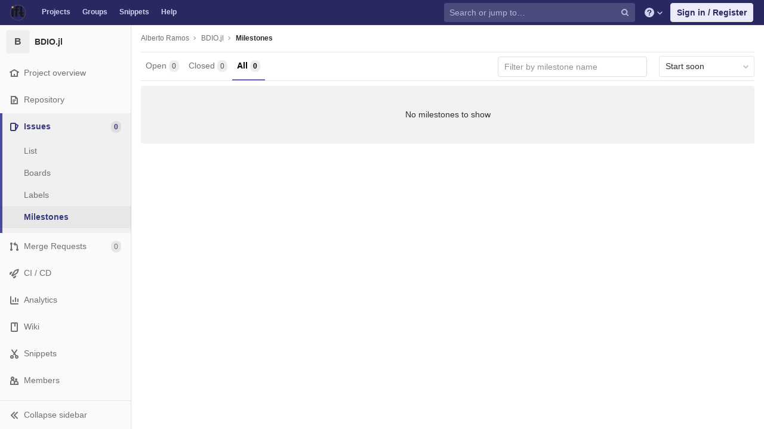

--- FILE ---
content_type: text/html; charset=utf-8
request_url: https://gitlab.ift.uam-csic.es/alberto/bdio.jl/-/milestones?sort=start_date_asc&state=all
body_size: 6533
content:
<!DOCTYPE html>
<html class="" lang="en">
<head prefix="og: http://ogp.me/ns#">
<meta charset="utf-8">
<meta content="IE=edge" http-equiv="X-UA-Compatible">
<meta content="object" property="og:type">
<meta content="GitLab" property="og:site_name">
<meta content="Milestones · Alberto Ramos / BDIO.jl" property="og:title">
<meta content="Welcome to the IFT Gitlab" property="og:description">
<meta content="https://gitlab.ift.uam-csic.es/assets/gitlab_logo-7ae504fe4f68fdebb3c2034e36621930cd36ea87924c11ff65dbcb8ed50dca58.png" property="og:image">
<meta content="64" property="og:image:width">
<meta content="64" property="og:image:height">
<meta content="https://gitlab.ift.uam-csic.es/alberto/bdio.jl/-/milestones?sort=start_date_asc&amp;state=all" property="og:url">
<meta content="summary" property="twitter:card">
<meta content="Milestones · Alberto Ramos / BDIO.jl" property="twitter:title">
<meta content="Welcome to the IFT Gitlab" property="twitter:description">
<meta content="https://gitlab.ift.uam-csic.es/assets/gitlab_logo-7ae504fe4f68fdebb3c2034e36621930cd36ea87924c11ff65dbcb8ed50dca58.png" property="twitter:image">

<title>Milestones · Alberto Ramos / BDIO.jl · GitLab</title>
<meta content="Welcome to the IFT Gitlab" name="description">
<link rel="shortcut icon" type="image/png" href="/assets/favicon-7901bd695fb93edb07975966062049829afb56cf11511236e61bcf425070e36e.png" id="favicon" data-original-href="/assets/favicon-7901bd695fb93edb07975966062049829afb56cf11511236e61bcf425070e36e.png" />
<link rel="stylesheet" media="all" href="/assets/application-45b2cf643afd34888294a073bf55717ea00860d6a1dca3d301ded1d0040cac44.css" />
<link rel="stylesheet" media="print" href="/assets/print-74c3df10dad473d66660c828e3aa54ca3bfeac6d8bb708643331403fe7211e60.css" />


<link rel="stylesheet" media="all" href="/assets/highlight/themes/white-a20fa0d18cb98944b079c02ad5a6f46cb362f986ffd703fda24b3e8e2a4a8874.css" />
<script>
//<![CDATA[
window.gon={};gon.api_version="v4";gon.default_avatar_url="https://gitlab.ift.uam-csic.es/assets/no_avatar-849f9c04a3a0d0cea2424ae97b27447dc64a7dbfae83c036c45b403392f0e8ba.png";gon.max_file_size=10;gon.asset_host=null;gon.webpack_public_path="/assets/webpack/";gon.relative_url_root="";gon.shortcuts_path="/help/shortcuts";gon.user_color_scheme="white";gon.gitlab_url="https://gitlab.ift.uam-csic.es";gon.revision="ac5568eb5d8";gon.gitlab_logo="/assets/gitlab_logo-7ae504fe4f68fdebb3c2034e36621930cd36ea87924c11ff65dbcb8ed50dca58.png";gon.sprite_icons="/assets/icons-384a57829c6517b145515ab100106cc0474fb469409cf4d3c691232aafc854c1.svg";gon.sprite_file_icons="/assets/file_icons-7262fc6897e02f1ceaf8de43dc33afa5e4f9a2067f4f68ef77dcc87946575e9e.svg";gon.emoji_sprites_css_path="/assets/emoji_sprites-289eccffb1183c188b630297431be837765d9ff4aed6130cf738586fb307c170.css";gon.test_env=false;gon.disable_animations=null;gon.suggested_label_colors={"#0033CC":"UA blue","#428BCA":"Moderate blue","#44AD8E":"Lime green","#A8D695":"Feijoa","#5CB85C":"Slightly desaturated green","#69D100":"Bright green","#004E00":"Very dark lime green","#34495E":"Very dark desaturated blue","#7F8C8D":"Dark grayish cyan","#A295D6":"Slightly desaturated blue","#5843AD":"Dark moderate blue","#8E44AD":"Dark moderate violet","#FFECDB":"Very pale orange","#AD4363":"Dark moderate pink","#D10069":"Strong pink","#CC0033":"Strong red","#FF0000":"Pure red","#D9534F":"Soft red","#D1D100":"Strong yellow","#F0AD4E":"Soft orange","#AD8D43":"Dark moderate orange"};gon.first_day_of_week=0;gon.ee=false;gon.features={"snippetsVue":false,"monacoSnippets":false,"monacoBlobs":false,"monacoCi":false,"snippetsEditVue":false};
//]]>
</script>


<script src="/assets/webpack/runtime.6c22eaaa.bundle.js" defer="defer"></script>
<script src="/assets/webpack/main.a6cddcb9.chunk.js" defer="defer"></script>
<script src="/assets/webpack/commons~pages.admin.clusters~pages.admin.clusters.destroy~pages.admin.clusters.edit~pages.admin.clus~d7b946d0.cc375066.chunk.js" defer="defer"></script>
<script src="/assets/webpack/pages.projects.milestones.index.7a156518.chunk.js" defer="defer"></script>

<meta name="csrf-param" content="authenticity_token" />
<meta name="csrf-token" content="C7q/xbg/1kr8HfwWtbQDriof2Vj9vTJg5wACK0pid+4E01kic+o/seuHBsbTkjCE/4W8g1rjncVKcXuKdBIlag==" />

<meta content="origin-when-cross-origin" name="referrer">
<meta content="width=device-width, initial-scale=1, maximum-scale=1" name="viewport">
<meta content="#474D57" name="theme-color">
<link rel="apple-touch-icon" type="image/x-icon" href="/assets/touch-icon-iphone-5a9cee0e8a51212e70b90c87c12f382c428870c0ff67d1eb034d884b78d2dae7.png" />
<link rel="apple-touch-icon" type="image/x-icon" href="/assets/touch-icon-ipad-a6eec6aeb9da138e507593b464fdac213047e49d3093fc30e90d9a995df83ba3.png" sizes="76x76" />
<link rel="apple-touch-icon" type="image/x-icon" href="/assets/touch-icon-iphone-retina-72e2aadf86513a56e050e7f0f2355deaa19cc17ed97bbe5147847f2748e5a3e3.png" sizes="120x120" />
<link rel="apple-touch-icon" type="image/x-icon" href="/assets/touch-icon-ipad-retina-8ebe416f5313483d9c1bc772b5bbe03ecad52a54eba443e5215a22caed2a16a2.png" sizes="152x152" />
<link color="rgb(226, 67, 41)" href="/assets/logo-d36b5212042cebc89b96df4bf6ac24e43db316143e89926c0db839ff694d2de4.svg" rel="mask-icon">
<meta content="/assets/msapplication-tile-1196ec67452f618d39cdd85e2e3a542f76574c071051ae7effbfde01710eb17d.png" name="msapplication-TileImage">
<meta content="#30353E" name="msapplication-TileColor">




</head>

<body class="ui-indigo tab-width-8  gl-browser-chrome gl-platform-mac" data-find-file="/alberto/bdio.jl/-/find_file/master" data-group="" data-namespace-id="14" data-page="projects:milestones:index" data-project="bdio.jl" data-project-id="125">

<script>
//<![CDATA[
gl = window.gl || {};
gl.client = {"isChrome":true,"isMac":true};


//]]>
</script>


<header class="navbar navbar-gitlab navbar-expand-sm js-navbar" data-qa-selector="navbar">
<a class="sr-only gl-accessibility" href="#content-body" tabindex="1">Skip to content</a>
<div class="container-fluid">
<div class="header-content">
<div class="title-container">
<h1 class="title">
<a title="Dashboard" id="logo" href="/"><img class="brand-header-logo lazy" data-src="/uploads/-/system/appearance/header_logo/1/garland_logo.png" src="[data-uri]" />
</a></h1>
<ul class="list-unstyled navbar-sub-nav">
<li class="home"><a title="Projects" class="dashboard-shortcuts-projects" href="/explore">Projects
</a></li><li class=""><a title="Groups" class="dashboard-shortcuts-groups" href="/explore/groups">Groups
</a></li><li class=""><a title="Snippets" class="dashboard-shortcuts-snippets" href="/explore/snippets">Snippets
</a></li><li>
<a title="About GitLab CE" href="/help">Help</a>
</li>
</ul>

</div>
<div class="navbar-collapse collapse">
<ul class="nav navbar-nav">
<li class="nav-item d-none d-lg-block m-auto">
<div class="search search-form" data-track-event="activate_form_input" data-track-label="navbar_search" data-track-value="">
<form class="form-inline" action="/search" accept-charset="UTF-8" method="get"><input name="utf8" type="hidden" value="&#x2713;" /><div class="search-input-container">
<div class="search-input-wrap">
<div class="dropdown" data-url="/search/autocomplete">
<input type="search" name="search" id="search" placeholder="Search or jump to…" class="search-input dropdown-menu-toggle no-outline js-search-dashboard-options" spellcheck="false" tabindex="1" autocomplete="off" data-issues-path="/dashboard/issues" data-mr-path="/dashboard/merge_requests" data-qa-selector="search_term_field" aria-label="Search or jump to…" />
<button class="hidden js-dropdown-search-toggle" data-toggle="dropdown" type="button"></button>
<div class="dropdown-menu dropdown-select js-dashboard-search-options">
<div class="dropdown-content"><ul>
<li class="dropdown-menu-empty-item">
<a>
Loading...
</a>
</li>
</ul>
</div><div class="dropdown-loading"><i aria-hidden="true" data-hidden="true" class="fa fa-spinner fa-spin"></i></div>
</div>
<svg class="s16 search-icon"><use xlink:href="/assets/icons-384a57829c6517b145515ab100106cc0474fb469409cf4d3c691232aafc854c1.svg#search"></use></svg>
<svg class="s16 clear-icon js-clear-input"><use xlink:href="/assets/icons-384a57829c6517b145515ab100106cc0474fb469409cf4d3c691232aafc854c1.svg#close"></use></svg>
</div>
</div>
</div>
<input type="hidden" name="group_id" id="group_id" class="js-search-group-options" />
<input type="hidden" name="project_id" id="search_project_id" value="125" class="js-search-project-options" data-project-path="bdio.jl" data-name="BDIO.jl" data-issues-path="/alberto/bdio.jl/-/issues" data-mr-path="/alberto/bdio.jl/-/merge_requests" data-issues-disabled="false" />
<input type="hidden" name="search_code" id="search_code" value="true" />
<input type="hidden" name="repository_ref" id="repository_ref" />
<input type="hidden" name="nav_source" id="nav_source" value="navbar" />
<div class="search-autocomplete-opts hide" data-autocomplete-path="/search/autocomplete" data-autocomplete-project-id="125"></div>
</form></div>

</li>
<li class="nav-item d-inline-block d-lg-none">
<a title="Search" aria-label="Search" data-toggle="tooltip" data-placement="bottom" data-container="body" href="/search?project_id=125"><svg class="s16"><use xlink:href="/assets/icons-384a57829c6517b145515ab100106cc0474fb469409cf4d3c691232aafc854c1.svg#search"></use></svg>
</a></li>
<li class="nav-item header-help dropdown d-none d-md-block">
<a class="header-help-dropdown-toggle" data-toggle="dropdown" href="/help"><svg class="s16"><use xlink:href="/assets/icons-384a57829c6517b145515ab100106cc0474fb469409cf4d3c691232aafc854c1.svg#question"></use></svg>
<svg class="caret-down"><use xlink:href="/assets/icons-384a57829c6517b145515ab100106cc0474fb469409cf4d3c691232aafc854c1.svg#angle-down"></use></svg>
</a><div class="dropdown-menu dropdown-menu-right">
<ul>
<li>
<a href="/help">Help</a>
</li>
<li>
<a href="https://about.gitlab.com/getting-help/">Support</a>
</li>
<li>
<button class="js-shortcuts-modal-trigger" type="button">
Keyboard shortcuts
<span aria-hidden class="text-secondary float-right">?</span>
</button>
</li>

<li class="divider"></li>
<li>
<a href="https://about.gitlab.com/submit-feedback">Submit feedback</a>
</li>
<li>
<a target="_blank" class="text-nowrap" href="https://about.gitlab.com/contributing">Contribute to GitLab
</a>
</li>

</ul>

</div>
</li>
<li class="nav-item">
<div>
<a class="btn btn-sign-in" href="/users/sign_in?redirect_to_referer=yes">Sign in / Register</a>
</div>
</li>
</ul>
</div>
<button class="navbar-toggler d-block d-sm-none" type="button">
<span class="sr-only">Toggle navigation</span>
<svg class="s12 more-icon js-navbar-toggle-right"><use xlink:href="/assets/icons-384a57829c6517b145515ab100106cc0474fb469409cf4d3c691232aafc854c1.svg#ellipsis_h"></use></svg>
<svg class="s12 close-icon js-navbar-toggle-left"><use xlink:href="/assets/icons-384a57829c6517b145515ab100106cc0474fb469409cf4d3c691232aafc854c1.svg#close"></use></svg>
</button>
</div>
</div>
</header>

<div class="layout-page page-with-contextual-sidebar">
<div class="nav-sidebar">
<div class="nav-sidebar-inner-scroll">
<div class="context-header">
<a title="BDIO.jl" href="/alberto/bdio.jl"><div class="avatar-container rect-avatar s40 project-avatar">
<div class="avatar s40 avatar-tile identicon bg7">B</div>
</div>
<div class="sidebar-context-title">
BDIO.jl
</div>
</a></div>
<ul class="sidebar-top-level-items qa-project-sidebar">
<li class="home"><a class="shortcuts-project rspec-project-link" data-qa-selector="project_link" href="/alberto/bdio.jl"><div class="nav-icon-container">
<svg><use xlink:href="/assets/icons-384a57829c6517b145515ab100106cc0474fb469409cf4d3c691232aafc854c1.svg#home"></use></svg>
</div>
<span class="nav-item-name">
Project overview
</span>
</a><ul class="sidebar-sub-level-items">
<li class="fly-out-top-item"><a href="/alberto/bdio.jl"><strong class="fly-out-top-item-name">
Project overview
</strong>
</a></li><li class="divider fly-out-top-item"></li>
<li class=""><a title="Project details" class="shortcuts-project" href="/alberto/bdio.jl"><span>Details</span>
</a></li><li class=""><a title="Activity" class="shortcuts-project-activity" data-qa-selector="activity_link" href="/alberto/bdio.jl/activity"><span>Activity</span>
</a></li><li class=""><a title="Releases" class="shortcuts-project-releases" href="/alberto/bdio.jl/-/releases"><span>Releases</span>
</a></li></ul>
</li><li class=""><a class="shortcuts-tree qa-project-menu-repo" href="/alberto/bdio.jl/-/tree/master"><div class="nav-icon-container">
<svg><use xlink:href="/assets/icons-384a57829c6517b145515ab100106cc0474fb469409cf4d3c691232aafc854c1.svg#doc-text"></use></svg>
</div>
<span class="nav-item-name" id="js-onboarding-repo-link">
Repository
</span>
</a><ul class="sidebar-sub-level-items">
<li class="fly-out-top-item"><a href="/alberto/bdio.jl/-/tree/master"><strong class="fly-out-top-item-name">
Repository
</strong>
</a></li><li class="divider fly-out-top-item"></li>
<li class=""><a href="/alberto/bdio.jl/-/tree/master">Files
</a></li><li class=""><a id="js-onboarding-commits-link" href="/alberto/bdio.jl/-/commits/master">Commits
</a></li><li class=""><a class="qa-branches-link" id="js-onboarding-branches-link" href="/alberto/bdio.jl/-/branches">Branches
</a></li><li class=""><a href="/alberto/bdio.jl/-/tags">Tags
</a></li><li class=""><a href="/alberto/bdio.jl/-/graphs/master">Contributors
</a></li><li class=""><a href="/alberto/bdio.jl/-/network/master">Graph
</a></li><li class=""><a href="/alberto/bdio.jl/-/compare?from=master&amp;to=master">Compare
</a></li>
</ul>
</li><li class="active"><a class="shortcuts-issues qa-issues-item" href="/alberto/bdio.jl/-/issues"><div class="nav-icon-container">
<svg><use xlink:href="/assets/icons-384a57829c6517b145515ab100106cc0474fb469409cf4d3c691232aafc854c1.svg#issues"></use></svg>
</div>
<span class="nav-item-name" id="js-onboarding-issues-link">
Issues
</span>
<span class="badge badge-pill count issue_counter">
0
</span>
</a><ul class="sidebar-sub-level-items">
<li class="fly-out-top-item"><a href="/alberto/bdio.jl/-/issues"><strong class="fly-out-top-item-name">
Issues
</strong>
<span class="badge badge-pill count issue_counter fly-out-badge">
0
</span>
</a></li><li class="divider fly-out-top-item"></li>
<li class=""><a title="Issues" href="/alberto/bdio.jl/-/issues"><span>
List
</span>
</a></li><li class=""><a title="Boards" data-qa-selector="issue_boards_link" href="/alberto/bdio.jl/-/boards"><span>
Boards
</span>
</a></li><li class=""><a title="Labels" class="qa-labels-link" href="/alberto/bdio.jl/-/labels"><span>
Labels
</span>
</a></li>
<li class="active"><a title="Milestones" class="qa-milestones-link" href="/alberto/bdio.jl/-/milestones"><span>
Milestones
</span>
</a></li></ul>
</li><li class=""><a class="shortcuts-merge_requests" data-qa-selector="merge_requests_link" href="/alberto/bdio.jl/-/merge_requests"><div class="nav-icon-container">
<svg><use xlink:href="/assets/icons-384a57829c6517b145515ab100106cc0474fb469409cf4d3c691232aafc854c1.svg#git-merge"></use></svg>
</div>
<span class="nav-item-name" id="js-onboarding-mr-link">
Merge Requests
</span>
<span class="badge badge-pill count merge_counter js-merge-counter">
0
</span>
</a><ul class="sidebar-sub-level-items is-fly-out-only">
<li class="fly-out-top-item"><a href="/alberto/bdio.jl/-/merge_requests"><strong class="fly-out-top-item-name">
Merge Requests
</strong>
<span class="badge badge-pill count merge_counter js-merge-counter fly-out-badge">
0
</span>
</a></li></ul>
</li>
<li class=""><a class="shortcuts-pipelines qa-link-pipelines rspec-link-pipelines" data-qa-selector="ci_cd_link" href="/alberto/bdio.jl/pipelines"><div class="nav-icon-container">
<svg><use xlink:href="/assets/icons-384a57829c6517b145515ab100106cc0474fb469409cf4d3c691232aafc854c1.svg#rocket"></use></svg>
</div>
<span class="nav-item-name" id="js-onboarding-pipelines-link">
CI / CD
</span>
</a><ul class="sidebar-sub-level-items">
<li class="fly-out-top-item"><a href="/alberto/bdio.jl/pipelines"><strong class="fly-out-top-item-name">
CI / CD
</strong>
</a></li><li class="divider fly-out-top-item"></li>
<li class=""><a title="Pipelines" class="shortcuts-pipelines" href="/alberto/bdio.jl/pipelines"><span>
Pipelines
</span>
</a></li><li class=""><a title="Jobs" class="shortcuts-builds" href="/alberto/bdio.jl/-/jobs"><span>
Jobs
</span>
</a></li><li class=""><a title="Schedules" class="shortcuts-builds" href="/alberto/bdio.jl/pipeline_schedules"><span>
Schedules
</span>
</a></li></ul>
</li>

<li class=""><a href="/alberto/bdio.jl/pipelines/charts"><div class="nav-icon-container">
<svg><use xlink:href="/assets/icons-384a57829c6517b145515ab100106cc0474fb469409cf4d3c691232aafc854c1.svg#chart"></use></svg>
</div>
<span class="nav-item-name" data-qa-selector="analytics_link">
Analytics
</span>
</a><ul class="sidebar-sub-level-items" data-qa-selector="analytics_sidebar_submenu">
<li class="fly-out-top-item"><a href="/alberto/bdio.jl/pipelines/charts"><strong class="fly-out-top-item-name">
Analytics
</strong>
</a></li><li class="divider fly-out-top-item"></li>
<li class=""><a title="CI / CD" href="/alberto/bdio.jl/pipelines/charts"><span>CI / CD</span>
</a></li><li class=""><a class="shortcuts-repository-charts" title="Repository" href="/alberto/bdio.jl/-/graphs/master/charts"><span>Repository</span>
</a></li><li class=""><a class="shortcuts-project-cycle-analytics" title="Value Stream" href="/alberto/bdio.jl/-/value_stream_analytics"><span>Value Stream</span>
</a></li></ul>
</li>
<li class=""><a class="shortcuts-wiki" data-qa-selector="wiki_link" href="/alberto/bdio.jl/-/wikis/home"><div class="nav-icon-container">
<svg><use xlink:href="/assets/icons-384a57829c6517b145515ab100106cc0474fb469409cf4d3c691232aafc854c1.svg#book"></use></svg>
</div>
<span class="nav-item-name">
Wiki
</span>
</a><ul class="sidebar-sub-level-items is-fly-out-only">
<li class="fly-out-top-item"><a href="/alberto/bdio.jl/-/wikis/home"><strong class="fly-out-top-item-name">
Wiki
</strong>
</a></li></ul>
</li><li class=""><a class="shortcuts-snippets" href="/alberto/bdio.jl/snippets"><div class="nav-icon-container">
<svg><use xlink:href="/assets/icons-384a57829c6517b145515ab100106cc0474fb469409cf4d3c691232aafc854c1.svg#snippet"></use></svg>
</div>
<span class="nav-item-name">
Snippets
</span>
</a><ul class="sidebar-sub-level-items is-fly-out-only">
<li class="fly-out-top-item"><a href="/alberto/bdio.jl/snippets"><strong class="fly-out-top-item-name">
Snippets
</strong>
</a></li></ul>
</li><li class=""><a title="Members" class="shortcuts-tree" href="/alberto/bdio.jl/-/settings/members"><div class="nav-icon-container">
<svg><use xlink:href="/assets/icons-384a57829c6517b145515ab100106cc0474fb469409cf4d3c691232aafc854c1.svg#users"></use></svg>
</div>
<span class="nav-item-name">
Members
</span>
</a><ul class="sidebar-sub-level-items is-fly-out-only">
<li class="fly-out-top-item"><a href="/alberto/bdio.jl/-/project_members"><strong class="fly-out-top-item-name">
Members
</strong>
</a></li></ul>
</li><a class="toggle-sidebar-button js-toggle-sidebar qa-toggle-sidebar rspec-toggle-sidebar" role="button" title="Toggle sidebar" type="button">
<svg class="icon-angle-double-left"><use xlink:href="/assets/icons-384a57829c6517b145515ab100106cc0474fb469409cf4d3c691232aafc854c1.svg#angle-double-left"></use></svg>
<svg class="icon-angle-double-right"><use xlink:href="/assets/icons-384a57829c6517b145515ab100106cc0474fb469409cf4d3c691232aafc854c1.svg#angle-double-right"></use></svg>
<span class="collapse-text">Collapse sidebar</span>
</a>
<button name="button" type="button" class="close-nav-button"><svg class="s16"><use xlink:href="/assets/icons-384a57829c6517b145515ab100106cc0474fb469409cf4d3c691232aafc854c1.svg#close"></use></svg>
<span class="collapse-text">Close sidebar</span>
</button>
<li class="hidden">
<a title="Activity" class="shortcuts-project-activity" href="/alberto/bdio.jl/activity"><span>
Activity
</span>
</a></li>
<li class="hidden">
<a title="Network" class="shortcuts-network" href="/alberto/bdio.jl/-/network/master">Graph
</a></li>
<li class="hidden">
<a class="shortcuts-new-issue" href="/alberto/bdio.jl/-/issues/new">Create a new issue
</a></li>
<li class="hidden">
<a title="Jobs" class="shortcuts-builds" href="/alberto/bdio.jl/-/jobs">Jobs
</a></li>
<li class="hidden">
<a title="Commits" class="shortcuts-commits" href="/alberto/bdio.jl/-/commits/master">Commits
</a></li>
<li class="hidden">
<a title="Issue Boards" class="shortcuts-issue-boards" href="/alberto/bdio.jl/-/boards">Issue Boards</a>
</li>
</ul>
</div>
</div>

<div class="content-wrapper">
<div class="mobile-overlay"></div>
<div class="alert-wrapper">









<nav class="breadcrumbs container-fluid container-limited" role="navigation">
<div class="breadcrumbs-container">
<button name="button" type="button" class="toggle-mobile-nav"><span class="sr-only">Open sidebar</span>
<i aria-hidden="true" data-hidden="true" class="fa fa-bars"></i>
</button><div class="breadcrumbs-links js-title-container">
<ul class="list-unstyled breadcrumbs-list js-breadcrumbs-list">
<li><a href="/alberto">Alberto Ramos</a><svg class="s8 breadcrumbs-list-angle"><use xlink:href="/assets/icons-384a57829c6517b145515ab100106cc0474fb469409cf4d3c691232aafc854c1.svg#angle-right"></use></svg></li> <li><a href="/alberto/bdio.jl"><span class="breadcrumb-item-text js-breadcrumb-item-text">BDIO.jl</span></a><svg class="s8 breadcrumbs-list-angle"><use xlink:href="/assets/icons-384a57829c6517b145515ab100106cc0474fb469409cf4d3c691232aafc854c1.svg#angle-right"></use></svg></li>

<li>
<h2 class="breadcrumbs-sub-title"><a href="/alberto/bdio.jl/-/milestones">Milestones</a></h2>
</li>
</ul>
</div>

</div>
</nav>

<div class="d-flex"></div>
</div>
<div class="container-fluid container-limited ">
<div class="content" id="content-body">
<div class="flash-container flash-container-page sticky">
</div>

<div class="top-area">
<ul class="nav-links mobile-separator nav nav-tabs"><li class="">
<a href="/alberto/bdio.jl/-/milestones?state=opened">Open
<span class="badge badge-pill">0</span>
</a></li><li class="closed">
<a href="/alberto/bdio.jl/-/milestones?sort=due_date_desc&amp;state=closed">Closed
<span class="badge badge-pill">0</span>
</a></li><li class="active">
<a href="/alberto/bdio.jl/-/milestones?sort=due_date_desc&amp;state=all">All
<span class="badge badge-pill">0</span>
</a></li></ul>

<div class="nav-controls">
<form action="/alberto/bdio.jl/-/milestones" accept-charset="UTF-8" method="get"><input name="utf8" type="hidden" value="&#x2713;" /><input type="search" name="search_title" id="search_title" placeholder="Filter by milestone name" class="form-control input-short" spellcheck="false" />
<input type="hidden" name="state" id="state" value="all" />
<input type="hidden" name="sort" id="sort" value="start_date_asc" />
</form>
<div class="dropdown inline prepend-left-10">
<button class="dropdown-menu-toggle" data-toggle="dropdown" type="button">
<span class="light"></span>
Start soon
<i aria-hidden="true" data-hidden="true" class="fa fa-chevron-down"></i>
</button>
<ul class="dropdown-menu dropdown-menu-right dropdown-menu-sort">
<li>
<a href="/alberto/bdio.jl/-/milestones?sort=due_date_asc&amp;state=all">Due soon
</a><a href="/alberto/bdio.jl/-/milestones?sort=due_date_desc&amp;state=all">Due later
</a><a href="/alberto/bdio.jl/-/milestones?sort=start_date_asc&amp;state=all">Start soon
</a><a href="/alberto/bdio.jl/-/milestones?sort=start_date_desc&amp;state=all">Start later
</a><a href="/alberto/bdio.jl/-/milestones?sort=name_asc&amp;state=all">Name, ascending
</a><a href="/alberto/bdio.jl/-/milestones?sort=name_desc&amp;state=all">Name, descending
</a></li>
</ul>
</div>

</div>
</div>
<div class="milestones">
<div id="delete-milestone-modal"></div>
<div id="promote-milestone-modal"></div>
<ul class="content-list">

<li>
<div class="nothing-here-block">No milestones to show</div>
</li>
</ul>

</div>

</div>
</div>
</div>
</div>




</body>
</html>

